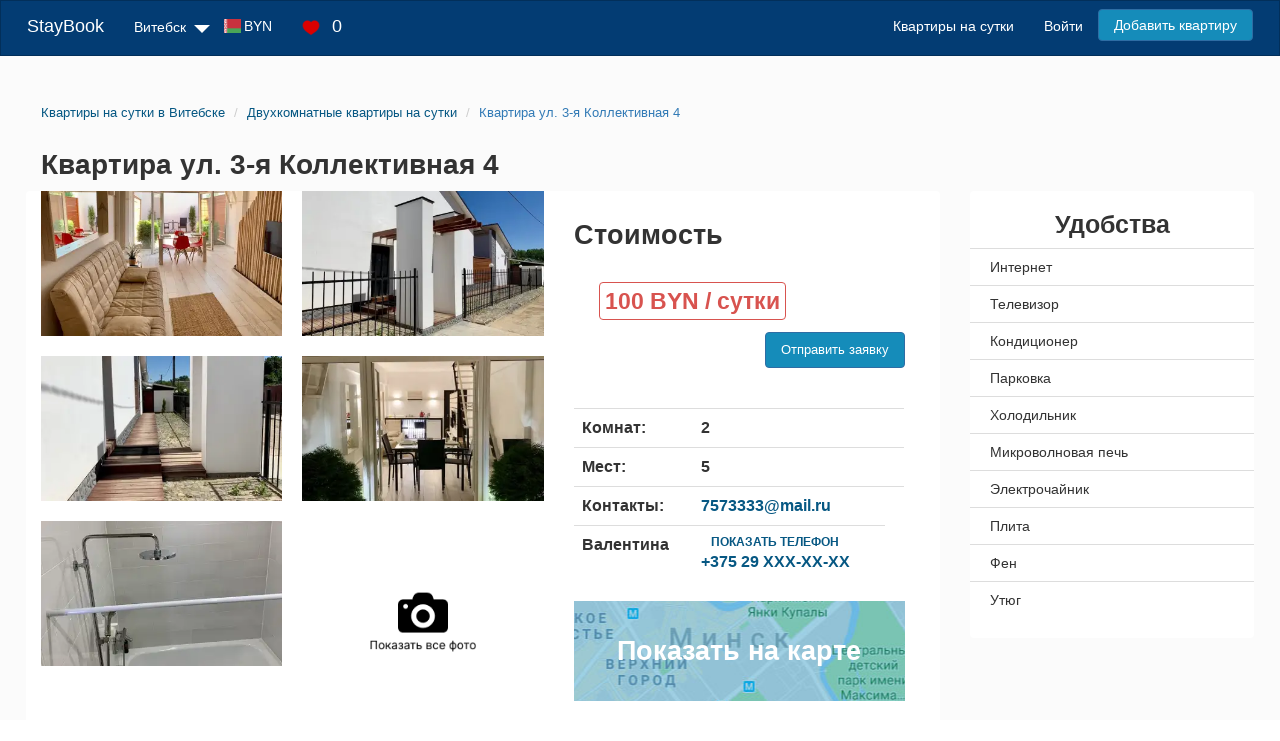

--- FILE ---
content_type: text/html; charset=UTF-8
request_url: https://vitebsk.staybook.by/apartament-18143-ul-3-a-kollektivnaa-4/
body_size: 9400
content:
<!DOCTYPE html>
<html lang="ru-RU">
<head>
    <script>
        function seoScriptsLoad() {
            <!-- Google Tag Manager -->
            (function (w, d, s, l, i) {
                w[l] = w[l] || [];
                w[l].push({
                    'gtm.start':
                        new Date().getTime(), event: 'gtm.js'
                });
                var f = d.getElementsByTagName(s)[0],
                    j = d.createElement(s), dl = l != 'dataLayer' ? '&l=' + l : '';
                j.async = true;
                j.src =
                    'https://www.googletagmanager.com/gtm.js?id=' + i + dl;
                f.parentNode.insertBefore(j, f);
            })(window, document, 'script', 'dataLayer', 'GTM-P5FL59KS');
            <!-- End Google Tag Manager -->
            document.removeEventListener('mousemove', seoScriptsLoad, false);
            document.removeEventListener('touchstart', seoScriptsLoad, false);
            document.removeEventListener('scroll', seoScriptsLoad, false);
        }

        document.addEventListener('mousemove', seoScriptsLoad, false);
        document.addEventListener('touchstart', seoScriptsLoad, false);
        document.addEventListener('scroll', seoScriptsLoad, false);
    </script>

    <meta charset="UTF-8">
    <meta name="viewport" content="width=device-width, initial-scale=1">
    <link rel="stylesheet" href="/css/site.min.css?v=1723030153">
    <title>Квартира на сутки в Витебске | ул. 3-я Коллективная 4 | цена 65 руб./сутки</title>
    <meta name="description" content="Снять двухкомнатную квартиру на сутки в Витебске по адресу  ул. 3-я Коллективная 4, стоимость 85 руб./сутки, спальных мест 5. Звоните прямо сейчас!">
<link href="https://s3.staybook.by" rel="preconnect">
<link href="https://fonts.googleapis.com" rel="preconnect">
<link href="https://fonts.gstatic.com" rel="preconnect" crossorigin>
<link type="image/x-icon" href="https://s3.staybook.by/assets/favicon.svg" rel="icon">
<link type="image/png" href="https://s3.staybook.by/assets/192x192android.png" rel="icon" sizes="192x192">
<link type="image/png" href="https://s3.staybook.by/assets/apple-touch-icon-60x60.png" rel="apple-touch-icon" sizes="60x60">
<link href="/assets/3f7ae9a8/css/bootstrap.css?v=1717003835" rel="stylesheet">
<link href="https://s3.staybook.by/assets/normalize.min.css" rel="stylesheet">
<link href="https://unpkg.com/leaflet@1.3.4/dist/leaflet.css" rel="stylesheet">
<link href="https://unpkg.com/leaflet.markercluster@1.3.0/dist/MarkerCluster.css" rel="stylesheet">
<link href="https://unpkg.com/leaflet.markercluster@1.3.0/dist/MarkerCluster.Default.css" rel="stylesheet">
<link href="https://s3.staybook.by/assets/bootstrap.min.css" rel="stylesheet">
<link href="/css/map.min.css?v=1716904528" rel="stylesheet">
<link href="/css/apartment-index.css?v=1752668990" rel="stylesheet">
<link href="https://cdnjs.cloudflare.com/ajax/libs/fancybox/3.5.7/jquery.fancybox.min.css" rel="stylesheet">
<link href="/css/flat.min.css?v=1752668990" rel="stylesheet">
<link href="/css/carousel.css?v=1752668990" rel="stylesheet">
<link href="https://cdnjs.cloudflare.com/ajax/libs/Swiper/6.8.4/swiper-bundle.min.css" rel="stylesheet">
<link href="/css/swiper.css?v=1752668990" rel="stylesheet">            
                <meta name="csrf-param" content="_csrf">
<meta name="csrf-token" content="0vczeuEA1b2pLXgvE6f_ukhAcPY23IUE-xi1GCD1SQ_ls0E5k3Kaj8UUKGNx0ZzzeTIdon2u4kCdXf9uR80fRw==">
    </head>
<body>
<!-- Google Tag Manager (noscript) -->
<noscript>
    <iframe src="https://www.googletagmanager.com/ns.html?id=GTM-P5FL59KS"
            height="0" width="0" style="display:none;visibility:hidden"></iframe>
</noscript>
<!-- End Google Tag Manager (noscript) -->


<div class="wrap wrap-bg">
    
<nav id="w3" class="navbar-inverse navbar">
    <div class="container-fluid">
        <div class="navbar-header">
            <button type="button" class="navbar-toggle" data-toggle="collapse" data-target=".navbar-collapse">
                <span class="sr-only">Toggle navigation</span>
                <span class="icon-bar"></span>
                <span class="icon-bar"></span>
                <span class="icon-bar"></span>
            </button>
            <a class="navbar-brand" href="/">StayBook</a>

            <ul class="navbar-nav nav navbar-menu navbar-currency" style="padding: 0; margin: 0;">
                <li class=" dropdown currency_menu">
                    <div class="dropdown-toggle">
                        <div class="menu-currency menu-BYN"></div>
                        BYN                        <img class="sort-icon" src="https://s3.staybook.by/assets/sort-down-24.png" alt="sort-down">
                    </div>
                    <ul class="dropdown-menu" role="menu" style="display: none;">
                                                    <li>
                                <div class="currency-item" data-code="BYN">
                                    <div class="menu-currency-in menu-BYN"></div>Белорусский рубль                                </div>
                            </li>
                                                    <li>
                                <div class="currency-item" data-code="USD">
                                    <div class="menu-currency-in menu-USD"></div>Доллар США                                </div>
                            </li>
                                                    <li>
                                <div class="currency-item" data-code="EUR">
                                    <div class="menu-currency-in menu-EUR"></div>Евро                                </div>
                            </li>
                                                    <li>
                                <div class="currency-item" data-code="RUB">
                                    <div class="menu-currency-in menu-RUB"></div>Российский рубль                                </div>
                            </li>
                                            </ul>
                </li>
            </ul>

            <div class="navbar-menu wishlist_menu">
                <a href="/wishlist/" rel="nofollow">
                    <img class="heart-icon" src="https://s3.staybook.by/assets/heart-18.png" alt="heart-icon">
                    <span class="wishlist_menu_count">0</span>
                </a>
            </div>

        </div>

        <div id="w3-collapse" class="collapse navbar-collapse">
            <ul class="navbar-nav nav">
                <li class="dropdown">
                    <div class="dropdown-toggle">
                        <i class="fas fa-map-marker-alt"></i>
                        Витебск                        <img class="sort-icon" src="https://s3.staybook.by/assets/sort-down-24.png" alt="sort-down">
                    </div>
                    <ul class="dropdown-menu" role="menu" style="display: none;">
                                                    <li><a href="http://baranovici.staybook.by/">Барановичи</a></li>
                                                    <li><a href="http://bereza.staybook.by/">Берёза</a></li>
                                                    <li><a href="http://bobrujsk.staybook.by/">Бобруйск</a></li>
                                                    <li><a href="http://borisov.staybook.by/">Борисов</a></li>
                                                    <li><a href="http://brest.staybook.by/">Брест</a></li>
                                                    <li><a href="http://vilejka.staybook.by/">Вилейка</a></li>
                                                    <li><a href="http://vitebsk.staybook.by/">Витебск</a></li>
                                                    <li><a href="http://volkovysk.staybook.by/">Волковыск</a></li>
                                                    <li><a href="http://gomel.staybook.by/">Гомель</a></li>
                                                    <li><a href="http://gorki.staybook.by/">Горки</a></li>
                                                    <li><a href="http://grodno.staybook.by/">Гродно</a></li>
                                                    <li><a href="http://zlobin.staybook.by/">Жлобин</a></li>
                                                    <li><a href="http://zodino.staybook.by/">Жодино</a></li>
                                                    <li><a href="http://kalinkovici.staybook.by/">Калинковичи</a></li>
                                                    <li><a href="http://kobrin.staybook.by/">Кобрин</a></li>
                                                    <li><a href="http://lida.staybook.by/">Лида</a></li>
                                                    <li><a href="http://staybook.by/">Минск</a></li>
                                                    <li><a href="http://mogilev.staybook.by/">Могилев</a></li>
                                                    <li><a href="http://mozyr.staybook.by/">Мозырь</a></li>
                                                    <li><a href="http://molodecno.staybook.by/">Молодечно</a></li>
                                                    <li><a href="http://novogrudok.staybook.by/">Новогрудок</a></li>
                                                    <li><a href="http://novopolock.staybook.by/">Новополоцк</a></li>
                                                    <li><a href="http://orsa.staybook.by/">Орша</a></li>
                                                    <li><a href="http://osipovici.staybook.by/">Осиповичи</a></li>
                                                    <li><a href="http://pinsk.staybook.by/">Пинск</a></li>
                                                    <li><a href="http://polock.staybook.by/">Полоцк</a></li>
                                                    <li><a href="http://recica.staybook.by/">Речица</a></li>
                                                    <li><a href="http://rogacev.staybook.by/">Рогачёв</a></li>
                                                    <li><a href="http://svetlogorsk.staybook.by/">Светлогорск</a></li>
                                                    <li><a href="http://slonim.staybook.by/">Слоним</a></li>
                                                    <li><a href="http://sluck.staybook.by/">Слуцк</a></li>
                                                    <li><a href="http://smorgon.staybook.by/">Сморгонь</a></li>
                                                    <li><a href="http://soligorsk.staybook.by/">Солигорск</a></li>
                                            </ul>
                </li>
                <li class="dropdown currency_menu">
                    <div class="dropdown-toggle">
                        <div class="menu-currency menu-BYN"></div>
                        BYN                        <i class="fas fa-caret-down"></i>
                    </div>
                    <ul class="dropdown-menu" role="menu" style="display: none;">
                                                    <li>
                                <div class="currency-item" data-code="BYN">
                                    <div class="menu-currency-in menu-BYN"></div>Белорусский рубль                                </div>
                            </li>
                                                    <li>
                                <div class="currency-item" data-code="USD">
                                    <div class="menu-currency-in menu-USD"></div>Доллар США                                </div>
                            </li>
                                                    <li>
                                <div class="currency-item" data-code="EUR">
                                    <div class="menu-currency-in menu-EUR"></div>Евро                                </div>
                            </li>
                                                    <li>
                                <div class="currency-item" data-code="RUB">
                                    <div class="menu-currency-in menu-RUB"></div>Российский рубль                                </div>
                            </li>
                                            </ul>
                </li>
                <li>
                    <div class="wishlist_menu">
                        <a href="/wishlist/" rel="nofollow">
                            <img class="heart-icon" src="https://s3.staybook.by/assets/heart-18.png" alt="heart-icon">
                            <span class="wishlist_menu_count">0</span>
                        </a>
                    </div>
                </li>
            </ul>
            <ul class="navbar-nav nav navbar-right">
                                                                                <li> <a href="/">Квартиры на сутки</a></li>
                                                                                                    <li> <a href="/login" rel="nofollow">Войти</a></li>
                                                                                                    <li> <a class="btn btn-primary menu-btn" href="/signup" rel="nofollow">Добавить квартиру</a></li>
                                                </ul>
        </div>
    </div>
</nav>    <div class="container-fluid content-block">
            <div class="row single-ap" itemscope itemtype="http://schema.org/Product">
        <div class="row">
            <div class="col-xs-12">
                <ul class="breadcrumb" itemscope itemtype="http://schema.org/BreadcrumbList"><li itemprop="itemListElement" itemscope itemtype="http://schema.org/ListItem"><a href="/" itemprop="item"><span itemprop="name">Квартиры на сутки в Витебске</span></a><meta itemprop="position" content="1"></li>
<li itemprop="itemListElement" itemscope itemtype="http://schema.org/ListItem"><a href="/dvuhkomnatnye/" itemprop="item"><span itemprop="name"><span itemprop="name">Двухкомнатные квартиры на сутки</span><meta itemprop="position" content="2"></span></a><meta itemprop="position" content="2"></li>
<li itemprop="itemListElement" itemscope itemtype="http://schema.org/ListItem"><a href="/apartament-18143-ul-3-a-kollektivnaa-4/" itemprop="item"><span itemprop="name"><span itemprop="name">Квартира ул. 3-я Коллективная 4</span><meta itemprop="position" content="3"></span></a><meta itemprop="position" content="3"></li>
</ul>            </div>
        </div>
        <div class="row">
            <div class="col-xs-12">
                <span itemprop="name" content="Квартира ул. 3-я Коллективная 4"></span>
                <h1>Квартира ул. 3-я Коллективная 4</h1>
            </div>
            <div class="col-xs-12">
                                            </div>
        </div>
        <div class="col-md-9 left-column">
            <div class="row information-block">
                <div class="col-md-7">
                                            <div class="flat">
                            <ul class="gallery__main">
                                                                                                            <li class="gallery__item">
                                            <a data-fancybox="gallery" href="https://s3.staybook.by/images/apartment/18143/photo1478988894-apartament-18143-ul-3-a-kollektivnaa-4-1170.webp">
                                                <img loading="lazy" itemprop="image" src="https://s3.staybook.by/images/apartment/18143/photo1478988894-apartament-18143-ul-3-a-kollektivnaa-4-400.webp"
                                                     alt="ул. 3-я Коллективная, 4"/>
                                            </a>
                                        </li>
                                                                                                                                                <li class="gallery__item">
                                            <a data-fancybox="gallery" href="https://s3.staybook.by/images/apartment/18143/photo1133933171-apartament-18143-ul-3-a-kollektivnaa-4-1170.webp">
                                                <img loading="lazy" itemprop="image" src="https://s3.staybook.by/images/apartment/18143/photo1133933171-apartament-18143-ul-3-a-kollektivnaa-4-400.webp"
                                                     alt="ул. 3-я Коллективная, 4"/>
                                            </a>
                                        </li>
                                                                                                                                                <li class="gallery__item">
                                            <a data-fancybox="gallery" href="https://s3.staybook.by/images/apartment/18143/photo1829236679-apartament-18143-ul-3-a-kollektivnaa-4-1170.webp">
                                                <img loading="lazy" itemprop="image" src="https://s3.staybook.by/images/apartment/18143/photo1829236679-apartament-18143-ul-3-a-kollektivnaa-4-400.webp"
                                                     alt="ул. 3-я Коллективная, 4"/>
                                            </a>
                                        </li>
                                                                                                                                                <li class="gallery__item">
                                            <a data-fancybox="gallery" href="https://s3.staybook.by/images/apartment/18143/photo1744267847-apartament-18143-ul-3-a-kollektivnaa-4-1170.webp">
                                                <img loading="lazy" itemprop="image" src="https://s3.staybook.by/images/apartment/18143/photo1744267847-apartament-18143-ul-3-a-kollektivnaa-4-400.webp"
                                                     alt="ул. 3-я Коллективная, 4"/>
                                            </a>
                                        </li>
                                                                                                                                                <li class="gallery__item">
                                            <a data-fancybox="gallery" href="https://s3.staybook.by/images/apartment/18143/photo603538376-apartament-18143-ul-3-a-kollektivnaa-4-1170.webp">
                                                <img loading="lazy" itemprop="image" src="https://s3.staybook.by/images/apartment/18143/photo603538376-apartament-18143-ul-3-a-kollektivnaa-4-400.webp"
                                                     alt="ул. 3-я Коллективная, 4"/>
                                            </a>
                                        </li>
                                                                                                                                                <li style="display:none;">
                                            <a data-fancybox="gallery" data-src="https://s3.staybook.by/images/apartment/18143/photo211452525-apartament-18143-ul-3-a-kollektivnaa-4-1170.webp"
                                               href="javascript:;"></a>
                                        </li>
                                                                                                                                                <li style="display:none;">
                                            <a data-fancybox="gallery" data-src="https://s3.staybook.by/images/apartment/18143/photo1622834600-apartament-18143-ul-3-a-kollektivnaa-4-1170.webp"
                                               href="javascript:;"></a>
                                        </li>
                                                                                                                                                <li style="display:none;">
                                            <a data-fancybox="gallery" data-src="https://s3.staybook.by/images/apartment/18143/photo1953180618-apartament-18143-ul-3-a-kollektivnaa-4-1170.webp"
                                               href="javascript:;"></a>
                                        </li>
                                                                                                                                                <li style="display:none;">
                                            <a data-fancybox="gallery" data-src="https://s3.staybook.by/images/apartment/18143/photo1123819254-apartament-18143-ul-3-a-kollektivnaa-4-1170.webp"
                                               href="javascript:;"></a>
                                        </li>
                                                                                                                                                <li style="display:none;">
                                            <a data-fancybox="gallery" data-src="https://s3.staybook.by/images/apartment/18143/photo701476309-apartament-18143-ul-3-a-kollektivnaa-4-1170.webp"
                                               href="javascript:;"></a>
                                        </li>
                                                                                                                                                <li style="display:none;">
                                            <a data-fancybox="gallery" data-src="https://s3.staybook.by/images/apartment/18143/photo181562617-apartament-18143-ul-3-a-kollektivnaa-4-1170.webp"
                                               href="javascript:;"></a>
                                        </li>
                                                                                                                                                <li style="display:none;">
                                            <a data-fancybox="gallery" data-src="https://s3.staybook.by/images/apartment/18143/photo874006707-apartament-18143-ul-3-a-kollektivnaa-4-1170.webp"
                                               href="javascript:;"></a>
                                        </li>
                                                                                                                                                <li style="display:none;">
                                            <a data-fancybox="gallery" data-src="https://s3.staybook.by/images/apartment/18143/photo26406466-apartament-18143-ul-3-a-kollektivnaa-4-1170.webp"
                                               href="javascript:;"></a>
                                        </li>
                                                                                                                                                <li style="display:none;">
                                            <a data-fancybox="gallery" data-src="https://s3.staybook.by/images/apartment/18143/photo1371339409-apartament-18143-ul-3-a-kollektivnaa-4-1170.webp"
                                               href="javascript:;"></a>
                                        </li>
                                                                                                                                                <li style="display:none;">
                                            <a data-fancybox="gallery" data-src="https://s3.staybook.by/images/apartment/18143/photo654847565-apartament-18143-ul-3-a-kollektivnaa-4-1170.webp"
                                               href="javascript:;"></a>
                                        </li>
                                                                                                                                        <li class='gallery__item'>
                                        <a class='fancybox' href='#gallery-1'>
                                            <img loading='lazy' src='/images/photo_more.png' alt='Фото'>
                                        </a>
                                    </li>
                                                            </ul>
                        </div>
                                    </div>
                <div class="col-md-5">
                    <div class="apartment-info">
                        <h2>Стоимость</h2>
                        <div class="apartment-info__price">
                            <div class="price-block">
                                <span itemprop="offers" itemscope itemtype="http://schema.org/Offer"
                                      class="first-price">
                                    <meta itemprop="availability" content="https://schema.org/InStock">
                                    <meta itemprop="priceValidUntil" content="2026-01-16">
                                    <span itemprop="price" content="100">100 BYN</span><span itemprop="priceCurrency" content="BYN"></span> / сутки
                                </span>
                            </div>
                                                                                    <div class="btn btn-primary btn-request pull-right">Отправить заявку</div>
                        </div>
                        <div class="apartment-info__list">
                            <table class="table table-hover">
                                <tr>
                                    <td class="table-label">Комнат:</td>
                                    <td class="table-label">2</td>
                                    <td></td>
                                </tr>
                                <tr>
                                    <td class="table-label">Мест:</td>
                                    <td class="table-label">5</td>
                                    <td></td>
                                </tr>
                                <tr>
                                    <td class="table-label">Контакты:</td>
                                    <td><a href="mailto:7573333@mail.ru">7573333@mail.ru</a></td>
                                    <td></td>
                                </tr>
                                <tr>
                                    <td class="table-label">Валентина</td>
                                    <td>
                                                                                    <div class="show-phone">
                                                <a href="#" rel="nofollow" id="show_phone"
                                                   onclick="dataLayer.push({'event': 'showPhone'});">
                                                    <div class="show-phone__text">Показать телефон</div>
                                                    <div>+375 29 XXX-XX-XX</div>
                                                </a>
                                            </div>
                                                                            </td>
                                </tr>
                            </table>
                        </div>
                        <a href="#map" class="apartment-info__map-link"><h2>Показать на карте</h2></a>
                    </div>
                </div>
            </div>
            <div class="row hidden-md hidden-lg">
                <div class="additional-block">
                    <h2 class="text-center">Удобства</h2>
                                            <table class="table table-hover">
                            <tbody>
                                                            <tr>
                                    <td>
                                        Интернет                                    </td>
                                </tr>
                                                            <tr>
                                    <td>
                                        Телевизор                                    </td>
                                </tr>
                                                            <tr>
                                    <td>
                                        Кондиционер                                    </td>
                                </tr>
                                                            <tr>
                                    <td>
                                        Парковка                                    </td>
                                </tr>
                                                            <tr>
                                    <td>
                                        Холодильник                                    </td>
                                </tr>
                                                            <tr>
                                    <td>
                                        Микроволновая печь                                    </td>
                                </tr>
                                                            <tr>
                                    <td>
                                        Электрочайник                                    </td>
                                </tr>
                                                            <tr>
                                    <td>
                                        Плита                                    </td>
                                </tr>
                                                            <tr>
                                    <td>
                                        Фен                                    </td>
                                </tr>
                                                            <tr>
                                    <td>
                                        Утюг                                    </td>
                                </tr>
                                                        </tbody>
                        </table>
                                    </div>
            </div>
            <div class="row information-block">
                <div class="col-xs-12">
                    <h2>Описание</h2>
                    <p itemprop="description">2- х уровневые апартаменты с террасой в центре города.<br />
<br />
Заселение с 15:00, до 24- х<br />
<br />
Центр города: : 500 метров от центральной площади «Площадь Победы»; от набережной реки &quot;Двина&quot; с  парковой зоной. Амфитеатр, рестораны, банки, торговые центры, сосредоточены в радиусе 1 км. <br />
Спальных мест 2+2+1.<br />
Спутниковое телевидение, WI-FI. <br />
Цена от 85 руб.- зависит от количества гостей. <br />
Курение только на террасе.<br />
Цена от 100 рублей, зависит от количества человек.</p>
                </div>

                                                    <div class="col-xs-12">
                        <hr>
                        <h2>Условия заселения</h2>
                                                    <div class="col-xs-6 col-sm-4 checkin-item">
                                <span class="glyphicon glyphicon-ok text-primary"></span> расчетный час 12:00                            </div>
                                                    <div class="col-xs-6 col-sm-4 checkin-item">
                                <span class="glyphicon glyphicon-ok text-primary"></span> заселение круглосуточно                            </div>
                                                    <div class="col-xs-6 col-sm-4 checkin-item">
                                <span class="glyphicon glyphicon-ok text-primary"></span> отчетные документы                            </div>
                                                    <div class="col-xs-6 col-sm-4 checkin-item">
                                <span class="glyphicon glyphicon-ok text-primary"></span> без предоплаты                            </div>
                                                    <div class="col-xs-6 col-sm-4 checkin-item">
                                <span class="glyphicon glyphicon-ok text-primary"></span> вечеринки запрещены                            </div>
                                                    <div class="col-xs-6 col-sm-4 checkin-item">
                                <span class="glyphicon glyphicon-ok text-primary"></span> курить на балконе                            </div>
                                                    <div class="col-xs-6 col-sm-4 checkin-item">
                                <span class="glyphicon glyphicon-ok text-primary"></span> трансфер по договоренности                            </div>
                                                    <div class="col-xs-6 col-sm-4 checkin-item">
                                <span class="glyphicon glyphicon-ok text-primary"></span> с детьми разрешено                            </div>
                                            </div>
                
                <div class="col-xs-12">
                    <hr>
                    <h2>Отзывы</h2>
                    <div class="comment-form hidden-comment-form">
                        <form id="w1" action="/apartament-18143-ul-3-a-kollektivnaa-4/" method="post">
<input type="hidden" name="_csrf" value="0vczeuEA1b2pLXgvE6f_ukhAcPY23IUE-xi1GCD1SQ_ls0E5k3Kaj8UUKGNx0ZzzeTIdon2u4kCdXf9uR80fRw=="><div class="row"><div class="form-group col-md-4 field-comment-name required">
<label class="control-label" for="comment-name">Имя</label>
<input type="text" id="comment-name" class="form-control" name="Comment[name]" aria-required="true">

<div class="help-block"></div>
</div><div class="form-group col-md-4 field-comment-email required">
<label class="control-label" for="comment-email">Email</label>
<input type="email" id="comment-email" class="form-control" name="Comment[email]" aria-required="true">

<div class="help-block"></div>
</div></div><div class="row"><div class="form-group col-md-8 field-comment-text required">
<label class="control-label" for="comment-text">Отзыв</label>
<textarea id="comment-text" class="form-control" name="Comment[text]" rows="6" aria-required="true"></textarea>

<div class="help-block"></div>
</div></div><div class="row"><div class="form-group col-md-12"><button type="submit" class="btn  btn-success">Отправить</button></div></div></form>                    </div>
                    <div class="comments">
                        <button class="btn btn-primary comment-btn">Написать отзыв</button>
                                                    <div class="comments_none"> К этому объекту пока не оставили ни одного отзыва.</div>
                                            </div>
                </div>
                <div class="col-xs-12">
                    <h2>Месторасположение на карте</h2>
                    <div id="map" class="map_view"></div>
                </div>
                                            </div>
        </div>
        <div class="col-md-3 right-column hidden-sm hidden-xs">
            <div class="additional-block">
                <h2 class="text-center">Удобства</h2>
                                    <table class="table table-hover">
                        <tbody>
                                                    <tr>
                                <td>
                                    Интернет                                </td>
                            </tr>
                                                    <tr>
                                <td>
                                    Телевизор                                </td>
                            </tr>
                                                    <tr>
                                <td>
                                    Кондиционер                                </td>
                            </tr>
                                                    <tr>
                                <td>
                                    Парковка                                </td>
                            </tr>
                                                    <tr>
                                <td>
                                    Холодильник                                </td>
                            </tr>
                                                    <tr>
                                <td>
                                    Микроволновая печь                                </td>
                            </tr>
                                                    <tr>
                                <td>
                                    Электрочайник                                </td>
                            </tr>
                                                    <tr>
                                <td>
                                    Плита                                </td>
                            </tr>
                                                    <tr>
                                <td>
                                    Фен                                </td>
                            </tr>
                                                    <tr>
                                <td>
                                    Утюг                                </td>
                            </tr>
                                                </tbody>
                    </table>
                            </div>
        </div>
    </div>
    <div class="row single-ap">
        <div class="col-md-12 aps-view_tabs">
            <ul class="nav nav-tabs">
                <li class="active">
                    <a data-toggle="tab" href="#panel1">
                        <h2>Квартиры арендодателя</h2>
                    </a>
                </li>
                <li>
                    <a data-toggle="tab" href="#panel2"><h2>Похожие квартиры</h2></a>
                </li>
            </ul>

            <div class="tab-content">
                <div id="panel1" class="tab-pane fade in active">
                                    </div>
                <div id="panel2" class="tab-pane fade">
                                        
                        <div class="col-xs-12 tab-content-item">
                            <div id="w2" class="apartments-list"><div class="item" data-key="34747">
<div class="item-object_view">
    <div class="thumbnail">
        <span class="favorite"
              data-user_id=""
              data-id="34747"
              data-type='apartment'>
                                    <img class="heart" src="https://s3.staybook.by/assets/heart-white-22.png" width="22" height="22"
                         alt="heart">
                            </span>
        <div class="thumbnail-img">
            <div class="carousel">

                    <div class="carousel-inner">
                                                <img class="carousel-item" src='https://s3.staybook.by/images/apartment/34747/photo894553221-apartament-34747--650.webp' loading="lazy" width="443" height="260" alt='проспект Фрунзе' >
                                                <img class="carousel-item" src='https://s3.staybook.by/images/apartment/34747/photo1749401044-apartament-34747--650.webp' loading="lazy" width="443" height="260" alt='проспект Фрунзе' >
                                                <img class="carousel-item" src='https://s3.staybook.by/images/apartment/34747/photo530645173-apartament-34747--650.webp' loading="lazy" width="443" height="260" alt='проспект Фрунзе' >
                                                <img class="carousel-item" src='https://s3.staybook.by/images/apartment/34747/photo386852896-apartament-34747--650.webp' loading="lazy" width="443" height="260" alt='проспект Фрунзе' >
                                                <img class="carousel-item" src='https://s3.staybook.by/images/apartment/34747/photo1515413205-apartament-34747--650.webp' loading="lazy" width="443" height="260" alt='проспект Фрунзе' >
                                                <img class="carousel-item" src='https://s3.staybook.by/images/apartment/34747/photo80914967-apartament-34747--650.webp' loading="lazy" width="443" height="260" alt='проспект Фрунзе' >
                                                <img class="carousel-item" src='https://s3.staybook.by/images/apartment/34747/photo872778489-apartament-34747--650.webp' loading="lazy" width="443" height="260" alt='проспект Фрунзе' >
                                                <img class="carousel-item" src='https://s3.staybook.by/images/apartment/34747/photo1739030466-apartament-34747--650.webp' loading="lazy" width="443" height="260" alt='проспект Фрунзе' >
                                                <img class="carousel-item" src='https://s3.staybook.by/images/apartment/34747/photo1577068084-apartament-34747--650.webp' loading="lazy" width="443" height="260" alt='проспект Фрунзе' >
                                                <img class="carousel-item" src='https://s3.staybook.by/images/apartment/34747/photo373525952-apartament-34747--650.webp' loading="lazy" width="443" height="260" alt='проспект Фрунзе' >
                                            </div>
                    <button class="prev">❮</button>
                    <button class="next">❯</button>
                </div>
        </div>
        <div class="item-object__info">
            <a class="item-object__info-address"
               href="/apartament-34747-/">2-комнатная квартира на сутки <br>Витебск проспект Фрунзе            </a>
            <div class="item-object__subways">
                                            </div>


            <div class="row">
                <div class="item-object__room_count">
                    <img src="https://s3.staybook.by/assets/bed-20.png" width="20" height="20"
                         class="place-logo" alt="Мест">
                    <div class="text-bold">Мест: 3</div>
                </div>
            </div>


            <div class="row item-object__wrapper">
                <div class="item-object__price">
                    <div class="first-price">100 BYN<br> сутки</div>
                </div>

                <div class="item-object__contact">
                    <div class="item-object__user-name">
                        <img src="https://s3.staybook.by/assets/person-20.png" width="20" height="20"
                             class="metro_logo"
                             alt="арендодатель"> Екатерина                    </div>
                                            <div class="item-object__user-phone">
                            <a href="#" rel="nofollow" class="show_user-phone">
                                +375 29 319...                                <img src="https://s3.staybook.by/assets/double-right-15.png" class="group_img"
                                     alt="Телефон">
                            </a>
                            <a class="full_user-phone" rel="nofollow"
                               href="tel:+375293197117">+375 29 319-71-17                            </a>
                            <a rel="nofollow" class="item-object__user-phone-button" href="tel:+375293197117">
                                Позвонить
                            </a>
                        </div>
                                    </div>
            </div>
            <div class="row">
                <div class=" item-object__description">
                    квартира на сутки в Витебске                </div>
            </div>
        </div>
    </div>
</div>
</div>
<div class="item" data-key="31958">
<div class="item-object_view">
    <div class="thumbnail">
        <span class="favorite"
              data-user_id=""
              data-id="31958"
              data-type='apartment'>
                                    <img class="heart" src="https://s3.staybook.by/assets/heart-white-22.png" width="22" height="22"
                         alt="heart">
                            </span>
        <div class="thumbnail-img">
            <div class="carousel">

                    <div class="carousel-inner">
                                                <img class="carousel-item" src='https://s3.staybook.by/images/apartment/31958/photo1014764423-apartament-31958-frunze-36a-650.webp' loading="lazy" width="443" height="260" alt='Фрунзе 36А' >
                                                <img class="carousel-item" src='https://s3.staybook.by/images/apartment/31958/photo0-apartament-31958-frunze-36a-650.webp' loading="lazy" width="443" height="260" alt='Фрунзе 36А' >
                                                <img class="carousel-item" src='https://s3.staybook.by/images/apartment/31958/photo1-apartament-31958-frunze-36a-650.webp' loading="lazy" width="443" height="260" alt='Фрунзе 36А' >
                                                <img class="carousel-item" src='https://s3.staybook.by/images/apartment/31958/photo2-apartament-31958-frunze-36a-650.webp' loading="lazy" width="443" height="260" alt='Фрунзе 36А' >
                                                <img class="carousel-item" src='https://s3.staybook.by/images/apartment/31958/photo5-apartament-31958-frunze-36a-650.webp' loading="lazy" width="443" height="260" alt='Фрунзе 36А' >
                                                <img class="carousel-item" src='https://s3.staybook.by/images/apartment/31958/photo7-apartament-31958-frunze-36a-650.webp' loading="lazy" width="443" height="260" alt='Фрунзе 36А' >
                                                <img class="carousel-item" src='https://s3.staybook.by/images/apartment/31958/photo1106645965-apartament-31958-frunze-36a-650.webp' loading="lazy" width="443" height="260" alt='Фрунзе 36А' >
                                                <img class="carousel-item" src='https://s3.staybook.by/images/apartment/31958/photo1155588990-apartament-31958-frunze-36a-650.webp' loading="lazy" width="443" height="260" alt='Фрунзе 36А' >
                                                <img class="carousel-item" src='https://s3.staybook.by/images/apartment/31958/photo523970824-apartament-31958-frunze-36a-650.webp' loading="lazy" width="443" height="260" alt='Фрунзе 36А' >
                                                <img class="carousel-item" src='https://s3.staybook.by/images/apartment/31958/photo2103316222-apartament-31958-frunze-36a-650.webp' loading="lazy" width="443" height="260" alt='Фрунзе 36А' >
                                                <img class="carousel-item" src='https://s3.staybook.by/images/apartment/31958/photo612248558-apartament-31958-frunze-36a-650.webp' loading="lazy" width="443" height="260" alt='Фрунзе 36А' >
                                                <img class="carousel-item" src='https://s3.staybook.by/images/apartment/31958/photo104643145-apartament-31958-frunze-36a-650.webp' loading="lazy" width="443" height="260" alt='Фрунзе 36А' >
                                                <img class="carousel-item" src='https://s3.staybook.by/images/apartment/31958/photo324866002-apartament-31958-frunze-36a-650.webp' loading="lazy" width="443" height="260" alt='Фрунзе 36А' >
                                                <img class="carousel-item" src='https://s3.staybook.by/images/apartment/31958/photo1567462853-apartament-31958-frunze-36a-650.webp' loading="lazy" width="443" height="260" alt='Фрунзе 36А' >
                                                <img class="carousel-item" src='https://s3.staybook.by/images/apartment/31958/photo55025342-apartament-31958-frunze-36a-650.webp' loading="lazy" width="443" height="260" alt='Фрунзе 36А' >
                                                <img class="carousel-item" src='https://s3.staybook.by/images/apartment/31958/photo574353443-apartament-31958-frunze-36a-650.webp' loading="lazy" width="443" height="260" alt='Фрунзе 36А' >
                                                <img class="carousel-item" src='https://s3.staybook.by/images/apartment/31958/photo76582987-apartament-31958-frunze-36a-650.webp' loading="lazy" width="443" height="260" alt='Фрунзе 36А' >
                                                <img class="carousel-item" src='https://s3.staybook.by/images/apartment/31958/photo268742896-apartament-31958-frunze-36a-650.webp' loading="lazy" width="443" height="260" alt='Фрунзе 36А' >
                                                <img class="carousel-item" src='https://s3.staybook.by/images/apartment/31958/photo760915195-apartament-31958-frunze-36a-650.webp' loading="lazy" width="443" height="260" alt='Фрунзе 36А' >
                                            </div>
                    <button class="prev">❮</button>
                    <button class="next">❯</button>
                </div>
        </div>
        <div class="item-object__info">
            <a class="item-object__info-address"
               href="/apartament-31958-frunze-36a/">2- комнатная квартира на сутки <br>Витебск Фрунзе 36А            </a>
            <div class="item-object__subways">
                                            </div>


            <div class="row">
                <div class="item-object__room_count">
                    <img src="https://s3.staybook.by/assets/bed-20.png" width="20" height="20"
                         class="place-logo" alt="Мест">
                    <div class="text-bold">Мест: 4</div>
                </div>
            </div>


            <div class="row item-object__wrapper">
                <div class="item-object__price">
                    <div class="first-price">100 BYN<br> сутки</div>
                </div>

                <div class="item-object__contact">
                    <div class="item-object__user-name">
                        <img src="https://s3.staybook.by/assets/person-20.png" width="20" height="20"
                             class="metro_logo"
                             alt="арендодатель"> Инна                    </div>
                                            <div class="item-object__user-phone">
                            <a href="#" rel="nofollow" class="show_user-phone">
                                +375 29 621...                                <img src="https://s3.staybook.by/assets/double-right-15.png" class="group_img"
                                     alt="Телефон">
                            </a>
                            <a class="full_user-phone" rel="nofollow"
                               href="tel:+375296218520">+375 29 621-85-20                            </a>
                            <a rel="nofollow" class="item-object__user-phone-button" href="tel:+375296218520">
                                Позвонить
                            </a>
                        </div>
                                    </div>
            </div>
            <div class="row">
                <div class=" item-object__description">
                     Евро-двушка  с отдельной спальней                </div>
            </div>
        </div>
    </div>
</div>
</div>
<div class="item" data-key="32674">
<div class="item-object_view">
    <div class="thumbnail">
        <span class="favorite"
              data-user_id=""
              data-id="32674"
              data-type='apartment'>
                                    <img class="heart" src="https://s3.staybook.by/assets/heart-white-22.png" width="22" height="22"
                         alt="heart">
                            </span>
        <div class="thumbnail-img">
            <div class="carousel">

                    <div class="carousel-inner">
                                                <img class="carousel-item" src='https://s3.staybook.by/images/apartment/32674/photo815971787-apartament-32674-pravdy-66k-650.webp' loading="lazy" width="443" height="260" alt='Правды 66к' >
                                                <img class="carousel-item" src='https://s3.staybook.by/images/apartment/32674/photo1884048703-apartament-32674-pravdy-66k-650.webp' loading="lazy" width="443" height="260" alt='Правды 66к' >
                                                <img class="carousel-item" src='https://s3.staybook.by/images/apartment/32674/photo1466636623-apartament-32674-pravdy-66k-650.webp' loading="lazy" width="443" height="260" alt='Правды 66к' >
                                                <img class="carousel-item" src='https://s3.staybook.by/images/apartment/32674/photo87450135-apartament-32674-pravdy-66k-650.webp' loading="lazy" width="443" height="260" alt='Правды 66к' >
                                                <img class="carousel-item" src='https://s3.staybook.by/images/apartment/32674/photo1367308137-apartament-32674-pravdy-66k-650.webp' loading="lazy" width="443" height="260" alt='Правды 66к' >
                                                <img class="carousel-item" src='https://s3.staybook.by/images/apartment/32674/photo199475840-apartament-32674-pravdy-66k-650.webp' loading="lazy" width="443" height="260" alt='Правды 66к' >
                                                <img class="carousel-item" src='https://s3.staybook.by/images/apartment/32674/photo1665613138-apartament-32674-pravdy-66k-650.webp' loading="lazy" width="443" height="260" alt='Правды 66к' >
                                                <img class="carousel-item" src='https://s3.staybook.by/images/apartment/32674/photo615318711-apartament-32674-pravdy-66k-650.webp' loading="lazy" width="443" height="260" alt='Правды 66к' >
                                            </div>
                    <button class="prev">❮</button>
                    <button class="next">❯</button>
                </div>
        </div>
        <div class="item-object__info">
            <a class="item-object__info-address"
               href="/apartament-32674-pravdy-66k/">2- комнатная квартира на сутки <br>Витебск Правды 66к            </a>
            <div class="item-object__subways">
                                            </div>


            <div class="row">
                <div class="item-object__room_count">
                    <img src="https://s3.staybook.by/assets/bed-20.png" width="20" height="20"
                         class="place-logo" alt="Мест">
                    <div class="text-bold">Мест: 6</div>
                </div>
            </div>


            <div class="row item-object__wrapper">
                <div class="item-object__price">
                    <div class="first-price">80 BYN<br> сутки</div>
                </div>

                <div class="item-object__contact">
                    <div class="item-object__user-name">
                        <img src="https://s3.staybook.by/assets/person-20.png" width="20" height="20"
                             class="metro_logo"
                             alt="арендодатель"> Юрий                    </div>
                                            <div class="item-object__user-phone">
                            <a href="#" rel="nofollow" class="show_user-phone">
                                +375 29 712...                                <img src="https://s3.staybook.by/assets/double-right-15.png" class="group_img"
                                     alt="Телефон">
                            </a>
                            <a class="full_user-phone" rel="nofollow"
                               href="tel:+375297124697">+375 29 712-46-97                            </a>
                            <a rel="nofollow" class="item-object__user-phone-button" href="tel:+375297124697">
                                Позвонить
                            </a>
                        </div>
                                    </div>
            </div>
            <div class="row">
                <div class=" item-object__description">
                    Новый монолитный дом. Центр                </div>
            </div>
        </div>
    </div>
</div>
</div>
<div class="item" data-key="30901">
<div class="item-object_view">
    <div class="thumbnail">
        <span class="favorite"
              data-user_id=""
              data-id="30901"
              data-type='apartment'>
                                    <img class="heart" src="https://s3.staybook.by/assets/heart-white-22.png" width="22" height="22"
                         alt="heart">
                            </span>
        <div class="thumbnail-img">
            <div class="carousel">

                    <div class="carousel-inner">
                                                <img class="carousel-item" src='https://s3.staybook.by/images/apartment/30901/photo1375094910-apartament-30901-ul-33-armii-17-650.webp' loading="lazy" width="443" height="260" alt='ул. 33 Армии, 17' >
                                                <img class="carousel-item" src='https://s3.staybook.by/images/apartment/30901/photo1-apartament-30901-33-armi-17-650.webp' loading="lazy" width="443" height="260" alt='ул. 33 Армии, 17' >
                                                <img class="carousel-item" src='https://s3.staybook.by/images/apartment/30901/photo3-apartament-30901-33-armi-17-650.webp' loading="lazy" width="443" height="260" alt='ул. 33 Армии, 17' >
                                                <img class="carousel-item" src='https://s3.staybook.by/images/apartment/30901/photo1520036350-apartament-30901-ul-33-armii-17-650.webp' loading="lazy" width="443" height="260" alt='ул. 33 Армии, 17' >
                                                <img class="carousel-item" src='https://s3.staybook.by/images/apartment/30901/photo1332120527-apartament-30901-ul-33-armii-17-650.webp' loading="lazy" width="443" height="260" alt='ул. 33 Армии, 17' >
                                            </div>
                    <button class="prev">❮</button>
                    <button class="next">❯</button>
                </div>
        </div>
        <div class="item-object__info">
            <a class="item-object__info-address"
               href="/apartament-30901-ul-33-armii-17/">2- комнатная квартира на сутки <br>Витебск ул. 33 Армии, 17            </a>
            <div class="item-object__subways">
                                            </div>


            <div class="row">
                <div class="item-object__room_count">
                    <img src="https://s3.staybook.by/assets/bed-20.png" width="20" height="20"
                         class="place-logo" alt="Мест">
                    <div class="text-bold">Мест: 5</div>
                </div>
            </div>


            <div class="row item-object__wrapper">
                <div class="item-object__price">
                    <div class="first-price">60 BYN<br> сутки</div>
                </div>

                <div class="item-object__contact">
                    <div class="item-object__user-name">
                        <img src="https://s3.staybook.by/assets/person-20.png" width="20" height="20"
                             class="metro_logo"
                             alt="арендодатель"> Дмитрий                    </div>
                                            <div class="item-object__user-phone">
                            <a href="#" rel="nofollow" class="show_user-phone">
                                +375 33 612...                                <img src="https://s3.staybook.by/assets/double-right-15.png" class="group_img"
                                     alt="Телефон">
                            </a>
                            <a class="full_user-phone" rel="nofollow"
                               href="tel:+375336122216">+375 33 612-22-16                            </a>
                            <a rel="nofollow" class="item-object__user-phone-button" href="tel:+375336122216">
                                Позвонить
                            </a>
                        </div>
                                    </div>
            </div>
            <div class="row">
                <div class=" item-object__description">
                    Квартира на сутки                </div>
            </div>
        </div>
    </div>
</div>
</div>
</div>                        </div>
                                    </div>
            </div>
        </div>
    </div>


<div class="modal fade" id="userContactModal" tabindex="-1" role="dialog" aria-labelledby="userContactModalLabel">
    <div class="modal-dialog" role="document">
        <div class="modal-content">
            <div class="modal-header">
                <button type="button" class="close" data-dismiss="modal" aria-label="Close"><span aria-hidden="true">&times;</span></button>
                <span class="modal-title" id="userContactModalLabel">Сообщение для Валентина</span>
            </div>
            <form id="UserContactForm" action="/user/send-message/29757333/" method="post">
<input type="hidden" name="_csrf" value="0vczeuEA1b2pLXgvE6f_ukhAcPY23IUE-xi1GCD1SQ_ls0E5k3Kaj8UUKGNx0ZzzeTIdon2u4kCdXf9uR80fRw==">            <div class="modal-body">
                <div class="form-group field-usercontactform-email required">
<label class="control-label" for="usercontactform-email">Введите ваш E-mail</label>
<input type="text" id="usercontactform-email" class="form-control" name="UserContactForm[email]" aria-required="true">

<div class="help-block"></div>
</div>                <div class="form-group field-usercontactform-text required">
<label class="control-label" for="usercontactform-text">Текст сообщения</label>
<textarea id="usercontactform-text" class="form-control" name="UserContactForm[text]" rows="6" aria-required="true"></textarea>

<div class="help-block"></div>
</div>            </div>
            <div class="modal-footer">
                <button type="button" class="btn btn-default" data-dismiss="modal">Закрыть</button>
                <button type="submit" class="btn btn-primary">Отправить</button>
            </div>
            </form>        </div>
    </div>
</div>


<div id="modal-request" class="fade modal" role="dialog" tabindex="-1">
<div class="modal-dialog ">
<div class="modal-content">
<div class="modal-header">
<button type="button" class="close" data-dismiss="modal" aria-hidden="true">&times;</button>
<span class="modal-request-header">Заявка</span>
</div>
<div class="modal-body">

<form id="contact-form" action="/apartament-18143-ul-3-a-kollektivnaa-4/" method="post">
<input type="hidden" name="_csrf" value="0vczeuEA1b2pLXgvE6f_ukhAcPY23IUE-xi1GCD1SQ_ls0E5k3Kaj8UUKGNx0ZzzeTIdon2u4kCdXf9uR80fRw==">
<div class="form-group field-contactform-name required">
<div class="col-md-6"><label class="control-label" for="contactform-name">Ваше Имя</label><input type="text" id="contactform-name" class="form-control" name="ContactForm[name]" aria-required="true"></div>
</div><div class="form-group field-contactform-email required">
<div class="col-md-6"><label class="control-label" for="contactform-email">Email</label><input type="email" id="contactform-email" class="form-control" name="ContactForm[email]" aria-required="true"></div>
</div><div class="form-group field-contactform-phone">
<div class="col-md-12"><label class="control-label" for="contactform-phone">Телефон</label><input type="text" id="contactform-phone" class="form-control" name="ContactForm[phone]"></div>
</div><div class="form-group field-contactform-emailto required">

<input type="hidden" id="contactform-emailto" class="form-control" name="ContactForm[emailTo]" value="7573333@mail.ru">

<div class="help-block"></div>
</div><div class="form-group field-contactform-body required">
<div class="col-md-12"><label class="control-label" for="contactform-body">Текст</label><textarea id="contactform-body" class="form-control" name="ContactForm[body]" rows="6" aria-required="true"></textarea></div>
</div>
    <div class="form-group">
        <button type="submit" class="btn btn-success" name="contact-button" onClick="dataLayer.push({&#039;event&#039;: &#039;formLead&#039;})">Отправить</button>    </div>
</form>
</div>

</div>
</div>
</div>
<div id="modal-phone" class="fade modal" role="dialog" tabindex="-1">
<div class="modal-dialog ">
<div class="modal-content">
<div class="modal-header">
<button type="button" class="close" data-dismiss="modal" aria-hidden="true">&times;</button>
<span class="modal-phone-header">Контакты</span>
</div>
<div class="modal-body">
    <div class="phone-number">
                    <div class="phone-number__contact">
            <span class="phone-number__phone"><a
                        href="tel:+375297573333">+375 29 757-33-33</a></span>
                <span class="phone-number__name"> - Валентина</span>
            </div>
                        <div class="phone-number__message">Пожалуйста, скажите, что узнали номер на STAYBOOK.BY</div>
            </div>

</div>

</div>
</div>
</div>    </div>
</div>

<footer class="footer navbar-inverse">
    <div class="container-fluid">
        <div class="row footer__info">
            <div class="col-sm-3 pull-left">
                2015-2026 © <a href="/" class="footer-link">Квартиры на сутки
                    в Витебске</a>
                <p>СТЭЙБУК.БАЙ</p>
                <p class="footer-small">Время работы: круглосуточно</p>
                                    <p class="footer-small">
                        Погосский Юрий Николаевич,
                        <br>УНП СА 82008405
                        <br>Адрес: г. Витебск, пр. Строителей 2-71
                        <br>р/с IBAN BY78ALFA30143150T50010270000
                    </p>
                            </div>
            <div class="col-sm-2 pull-left footer__left-block">
                                    <p><a rel="nofollow" href="mailto:staybook.by@gmail.com">staybook.by@gmail.com</a></p>
                    <p><a rel="nofollow" href="tel:+375256855131">+375256855131</a></p>
                            </div>
            <div class="col-sm-3 footer__right-block">
                <a href="/contact/" rel="nofollow">Контакты</a><a href="https://staybook.by/offer/" rel="nofollow">Публичная оферта</a><a href="/guide/" >Путеводитель</a><a href="/personal-policy/" rel="nofollow">Политика обработки персональных данных</a><a href="https://staybook.by/faq/" rel="nofollow">Вопросы и ответы</a><a href="https://staybook.by/about/" rel="nofollow">О нас</a>            </div>
            <div class="col-sm-2 ">
                <p>Способы оплаты</p>
                <div class="row">
                    <div class="col-sm-6"><img src="/images/visa.svg" alt="visa"></div>
                    <div class="col-sm-6"><img style="margin-left: 20px; margin-top: 13px;"
                                               src="/images/f-mastercard.svg" alt="mastercard"></div>
                </div>
            </div>
        </div>
    </div>
</footer>
<script src="/assets/2033614e/jquery.js?v=1717003835"></script>
<script src="/assets/de75157e/yii.js?v=1717003835"></script>
<script src="/assets/de75157e/yii.validation.js?v=1717003835"></script>
<script src="/assets/de75157e/yii.activeForm.js?v=1717003835"></script>
<script src="/assets/3f7ae9a8/js/bootstrap.js?v=1717003835"></script>
<script src="/js/main.min.js?v=1752668990" defer="defer"></script>
<script src="/js/js.cookie.min.js?v=1752668990" defer="defer"></script>
<script src="/js/wishlist.js?v=1716905072" defer="defer"></script>
<script src="https://s3.staybook.by/assets/bootstrap.min.js" defer="defer"></script>
<script src="/js/fotorama.min.js?v=1716904529" defer="defer"></script>
<script src="https://cdnjs.cloudflare.com/ajax/libs/Swiper/6.8.4/swiper-bundle.min.js" defer="defer"></script>
<script src="/js/carousel.js?v=1752668990" defer="defer"></script>
<script src="/js/picturefill.min.js?v=1716904529" defer="defer"></script>
<script src="https://cdnjs.cloudflare.com/ajax/libs/mustache.js/2.3.0/mustache.min.js" defer="defer"></script>
<script src="https://unpkg.com/leaflet@1.3.4/dist/leaflet.js" defer="defer"></script>
<script src="https://unpkg.com/leaflet.markercluster@1.3.0/dist/leaflet.markercluster.js" defer="defer"></script>
<script src="https://cdnjs.cloudflare.com/ajax/libs/twitter-bootstrap/3.4.1/js/bootstrap.min.js" defer="defer"></script>
<script src="https://cdnjs.cloudflare.com/ajax/libs/fancybox/3.5.7/jquery.fancybox.min.js" defer="defer"></script>
<script src="/js/swiper-slider.js?v=1752668990" defer="defer"></script>
<script src="https://cdnjs.cloudflare.com/ajax/libs/bootstrap-slider/10.6.2/bootstrap-slider.js" defer="defer"></script>
<script>jQuery(function ($) {
jQuery('#w1').yiiActiveForm([{"id":"comment-name","name":"name","container":".field-comment-name","input":"#comment-name","validate":function (attribute, value, messages, deferred, $form) {yii.validation.required(value, messages, {"message":"Необходимо заполнить «Имя»."});yii.validation.string(value, messages, {"message":"Значение «Имя» должно быть строкой.","max":255,"tooLong":"Значение «Имя» должно содержать максимум 255 символа.","skipOnEmpty":1});}},{"id":"comment-email","name":"email","container":".field-comment-email","input":"#comment-email","validate":function (attribute, value, messages, deferred, $form) {yii.validation.required(value, messages, {"message":"Необходимо заполнить «Email»."});yii.validation.string(value, messages, {"message":"Значение «Email» должно быть строкой.","max":255,"tooLong":"Значение «Email» должно содержать максимум 255 символа.","skipOnEmpty":1});}},{"id":"comment-text","name":"text","container":".field-comment-text","input":"#comment-text","validate":function (attribute, value, messages, deferred, $form) {yii.validation.required(value, messages, {"message":"Необходимо заполнить «Отзыв»."});yii.validation.string(value, messages, {"message":"Значение «Отзыв» должно быть строкой.","skipOnEmpty":1});}}], []);
jQuery('#UserContactForm').yiiActiveForm([{"id":"usercontactform-email","name":"email","container":".field-usercontactform-email","input":"#usercontactform-email","enableAjaxValidation":true},{"id":"usercontactform-text","name":"text","container":".field-usercontactform-text","input":"#usercontactform-text","enableAjaxValidation":true}], []);
// get the form id and set the event
    $('form#UserContactForm').on('beforeSubmit', function() {
       var form = $(this);
        console.log(form);
       $.post(form.attr('action'),form.serialize(),function(response){
         $('form#UserContactForm').get(0).reset();
         $('form#UserContactForm').html('<div class="modal-body"><div class="alert alert-success">'+response+'</div></div>');
              //$('#edit-wall-messages-modal').modal('hide');
       });
       return false;
    }).on('submit', function(e){
        e.preventDefault();
    });
jQuery('#contact-form').yiiActiveForm([{"id":"contactform-name","name":"name","container":".field-contactform-name","input":"#contactform-name","validate":function (attribute, value, messages, deferred, $form) {yii.validation.required(value, messages, {"message":"Необходимо заполнить «Ваше Имя»."});}},{"id":"contactform-email","name":"email","container":".field-contactform-email","input":"#contactform-email","validate":function (attribute, value, messages, deferred, $form) {yii.validation.required(value, messages, {"message":"Необходимо заполнить «Email»."});yii.validation.email(value, messages, {"pattern":/^[a-zA-Z0-9!#$%&'*+\/=?^_`{|}~-]+(?:\.[a-zA-Z0-9!#$%&'*+\/=?^_`{|}~-]+)*@(?:[a-zA-Z0-9](?:[a-zA-Z0-9-]*[a-zA-Z0-9])?\.)+[a-zA-Z0-9](?:[a-zA-Z0-9-]*[a-zA-Z0-9])?$/,"fullPattern":/^[^@]*<[a-zA-Z0-9!#$%&'*+\/=?^_`{|}~-]+(?:\.[a-zA-Z0-9!#$%&'*+\/=?^_`{|}~-]+)*@(?:[a-zA-Z0-9](?:[a-zA-Z0-9-]*[a-zA-Z0-9])?\.)+[a-zA-Z0-9](?:[a-zA-Z0-9-]*[a-zA-Z0-9])?>$/,"allowName":false,"message":"Значение «Email» не является правильным email адресом.","enableIDN":false,"skipOnEmpty":1});}},{"id":"contactform-emailto","name":"emailTo","container":".field-contactform-emailto","input":"#contactform-emailto","validate":function (attribute, value, messages, deferred, $form) {yii.validation.required(value, messages, {"message":"Необходимо заполнить «Email To»."});yii.validation.email(value, messages, {"pattern":/^[a-zA-Z0-9!#$%&'*+\/=?^_`{|}~-]+(?:\.[a-zA-Z0-9!#$%&'*+\/=?^_`{|}~-]+)*@(?:[a-zA-Z0-9](?:[a-zA-Z0-9-]*[a-zA-Z0-9])?\.)+[a-zA-Z0-9](?:[a-zA-Z0-9-]*[a-zA-Z0-9])?$/,"fullPattern":/^[^@]*<[a-zA-Z0-9!#$%&'*+\/=?^_`{|}~-]+(?:\.[a-zA-Z0-9!#$%&'*+\/=?^_`{|}~-]+)*@(?:[a-zA-Z0-9](?:[a-zA-Z0-9-]*[a-zA-Z0-9])?\.)+[a-zA-Z0-9](?:[a-zA-Z0-9-]*[a-zA-Z0-9])?>$/,"allowName":false,"message":"Значение «Email To» не является правильным email адресом.","enableIDN":false,"skipOnEmpty":1});}},{"id":"contactform-body","name":"body","container":".field-contactform-body","input":"#contactform-body","validate":function (attribute, value, messages, deferred, $form) {yii.validation.required(value, messages, {"message":"Необходимо заполнить «Текст»."});}}], []);
jQuery('#modal-request').modal({"show":false});
jQuery('#modal-phone').modal({"show":false});

$(document).ready(function() {
     if ($('#map').length)
    {
         var map = L.map('map', {scrollWheelZoom: false}).setView([55.18433806, 30.21349484], 16);

        L.tileLayer('https://{s}.tile.osm.org/{z}/{x}/{y}.png', {
            attribution: '&copy; <a href="https://osm.org/copyright">OpenStreetMap</a> contributors'
        }).addTo(map);

        var marker = L.marker([55.18433806, 30.21349484]).addTo(map);

    }
    $('#modal-map').on('shown.bs.modal', function (e) {
        const a = $(e.relatedTarget);
        // debugger;
        const ll = a.data('latlon').split(',').map(parseFloat);
        if (window.modalMap) {
        } else {
            window.modalMap = new Map('map-modal', ll, {zoom: 16});
        }
        window.modalMap.setMarker(ll);
    });
});

$(document).ready(function() {
    
    $('.currency-item').click(function () {
    var currency = $(this).data('code');
     $.ajax({
        url : '/currency/'+currency+'/',
        method : 'POST',
        dataType: 'json',
        success : function() {
          location.reload();
        }
    });
    });
});
});</script></body>
</html>


--- FILE ---
content_type: text/css
request_url: https://vitebsk.staybook.by/css/apartment-index.css?v=1752668990
body_size: 947
content:
a{
    color: rgb(7, 88, 131);
}
.apartment-index .h2-empty {
    margin-bottom: 65px;
    margin-top: 50px;
}

.apartments-list {
    display: grid !important;
    grid-template-columns: repeat(4, 1fr);
    column-gap: 15px;
    row-gap: 20px;
    position: relative;
    margin-bottom: 68px;
}

.paging-wrapper {
    position: absolute;
    left: 0;
    bottom: -83px;
}

.item-object_view {
    overflow: hidden;
    -webkit-border-radius: 6px;
    -moz-border-radius: 6px;
    border-radius: 6px;
}

.item-object_view hr {
    margin: 10px;
}

.item-object__user-name {
    white-space: nowrap;
}

.item-object__user-name, .item-object__user-phone {
    display: flex;
    justify-content: start;
    align-items: center;
    gap: 4px;
    color: #000000;
    font-weight: 600;
    font-size: 16px;
}

.item-object__user-name, .item-object__user-phone .show_user-phone {
    display: flex;
    align-items: center;
}

.item-object__user-name-mobile {
    text-align: center;
}

.item-object__user-phone .full_user-phone {
    display: none;
    color: #337ab7;
    font-weight: 600;
    font-size: 16px;
}

.item-object_view .thumbnail {
    padding: 0;
    height: inherit !important;
    overflow: hidden;
    border-radius: 9px;
    transition: .5s;
    border: none;
    position: relative;
    margin-bottom: unset;
}

.item-object_view .thumbnail:hover {
    transition: .5s;
    background-color: #f1f0f0;
    -moz-box-shadow: 3px 5px 8px rgba(224, 221, 221, 0.6);
    -webkit-box-shadow: 3px 5px 8px rgba(224, 221, 221, 0.6);
    box-shadow: 4px 8px 8px rgba(216, 214, 214, 0.6);
}

.item-object_view .thumbnail .app-link,
.item-object_view .thumbnail a {
    text-decoration: none;
    color: #333333;
}

.item-object__description {
    height: 41px;
    overflow: hidden;
    color: #5a5a5a;
    padding: 0;
    margin-top: 10px;
    margin-bottom: 5px;
}

.item-object_view .thumbnail .thumbnail-img {
    position: relative;
}

.item-object_view .thumbnail .thumbnail-img img {
    width: 100%;
    height: auto;
}

.item-object__wrapper {
    display: flex;
}

.item-object__wrapper .item-object__contact {
    margin-left: auto;
}

.item-object__info {
    padding: 3px 10px;
}

.item-object__info-address {
    text-wrap: balance;
    font-size: 14px;
    display: block;
    color: #0C5069 !important;
    font-weight: 600;
}

.item-object__info .last-row {
    padding-bottom: 10px;
    padding-top: 10px;
}

.item-object_view .item-object__address {
    font-size: 19px;
}

.item-object_view .item-object__author {
    font-size: 17px;
}

.item-object_view .item-object__phone {
    margin-top: 5px;
}

.item-object_view .item-object__phone .label-danger, .banner__phone .label-danger {
    font-size: 1em;
}

.item-object_view .item-object__phone-link {
    color: #3078b6;
    font-size: 18px;
    font-weight: 600;
}

.item-object__price {
    font-size: 16px;
    font-weight: 600;
    text-align: center;
    line-height: 18px;
}

.item-object__price .second-price {
    border-left: 2px solid #ccc;
    padding-left: 10px !important;
}

.item-object_view .item-object__price .first-price, .item-object_view .item-object__price .second-price {
    padding: 0;
}

.item-object_view .item-object__price .second-price {
    text-align: left;
    padding-left: 15px;
}

.item-object__phone-block {
    height: 30px;
}

.item-object__premium, .item-object__edit {
    position: absolute;
    top: 20px;
    left: 15px;
    z-index: 900;
}

.item-object__premium span {
    background-color: #ffb22c;
    padding: 8px 18px 8px 18px;
    -webkit-border-radius: 5px;
    -moz-border-radius: 5px;
    border-radius: 5px;
    color: #312B2B;
}

.item-object__photo {
    position: relative;
}

.item-object__subways {

}

.item-object__room_count {
    padding: 5px 0 8px 0;
    display: flex;
    align-items: center;
}
.select2-search__field{
    background-color: #fbfbfb !important;
}
.select2-search__field::placeholder, .select2-selection__placeholder{
    color: #404040 !important;
}

.panel-title{
    color: #0d0d0d !important;
}

@media screen and  (max-width: 800px) {
    .item-object__user-phone-button {
        display: block;
        color: #ffffff !important;
        background-color: #337bb6;
        padding: 8px 32px 8px 32px;
        border-radius: 8px;
    }

    .show_user-phone,
    .full_user-phone {
        display: none !important;
    }
}

@media screen and (max-width: 1200px) {
    .apartments-list {
        grid-template-columns: repeat(3, 1fr);
    }
}

@media screen and (max-width: 990px) {
    .apartments-list {
        grid-template-columns: repeat(2, 1fr);
    }
}

@media screen and (max-width: 770px) {
    .apartments-list {
        grid-template-columns: repeat(1, 1fr);
    }
}

@media screen and (max-width: 500px) {
    .apartments-list{
        margin-bottom: 110px;
    }
    .paging-wrapper{
        bottom: -125px;
    }
    .pagination-lg > li > a,
    .pagination-lg > li > span {
        padding: 7px 12px;
    }
}

--- FILE ---
content_type: text/css
request_url: https://vitebsk.staybook.by/css/flat.min.css?v=1752668990
body_size: -68
content:
.flat ol,.flat ul{padding:0}.flat ul{list-style:none}.flat img{display:block;max-width:100%;height:auto}.flat .gallery__main{display:grid;grid-template:auto/repeat(2,1fr);gap:20px}.flat .gallery__item a{display:block}@media screen and (max-width:768px){.flat .gallery__main{grid-template:auto/repeat(2,1fr);gap:10px}.flat img{display:block;width:100%}}